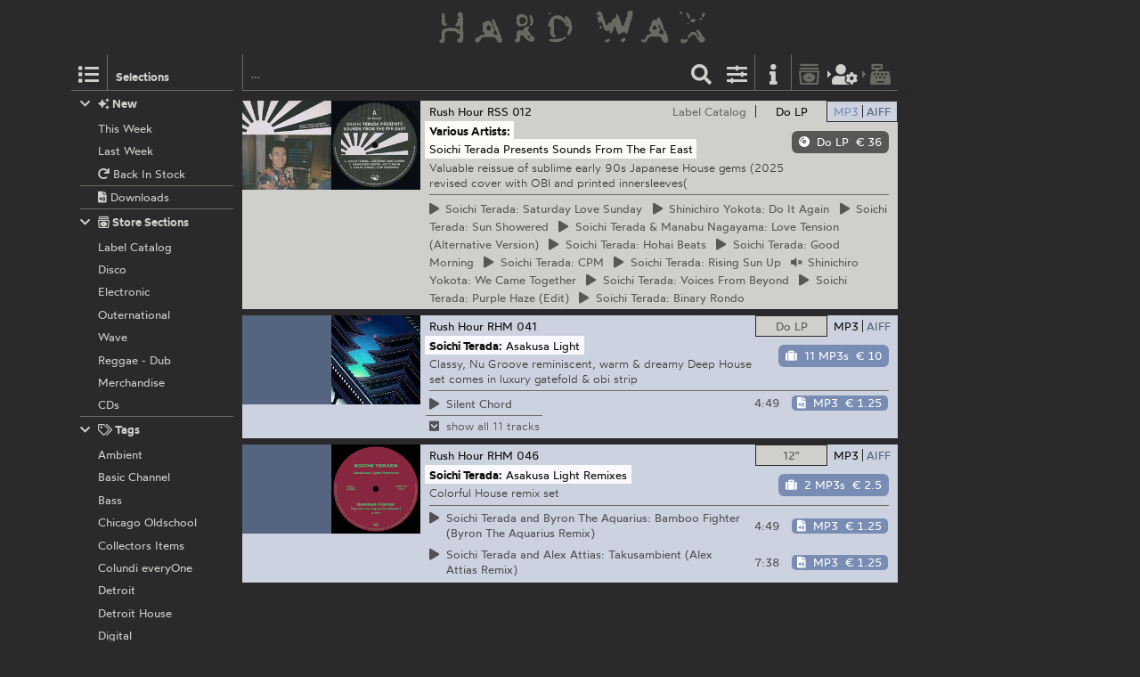

--- FILE ---
content_type: text/html; charset=utf-8
request_url: https://hardwax.com/act/soichi-terada/
body_size: 6284
content:
<!DOCTYPE HTML><html lang="en"><head><meta charset="utf-8"><meta name="referrer" content="same-origin"><meta name="apple-mobile-web-app-capable" content="yes"><meta name="viewport" content="width=device-width"><link rel="shortcut icon" href="/favicon.png"><link rel="apple-touch-icon" href="/apple-touch-icon.png"><meta name="robots" content="index,follow"><meta name="author" content="Hard Wax mail@hardwax.com"><link rel="me" href="https://mastodon.social/@hardwax"><title>Soichi Terada - Hard Wax</title><meta name="keywords" content="hardwax, mail order, recordstore, distribution, vinyl, records, techno, house, reggae, dub, minimal, dubstep, grime, electro, music"><meta name="description" content="Hard Wax is one of the world&#39;s leading shops for cutting-edge electronic dance music, such as techno, house, dub and bass music."><link rel="alternate" type="application/atom+xml" title="Hard Wax - Soichi Terada (Atom feed)" href="https://hardwax.com/feeds/act/soichi-terada.atom"><link rel="alternate" type="application/feed+json" title="Hard Wax - Soichi Terada (Json feed)" href="https://hardwax.com/feeds/act/soichi-terada.json"><link rel="alternate" type="application/rss+xml" title="Hard Wax - Soichi Terada (RSS feed)" href="https://hardwax.com/feeds/act/soichi-terada.rss"><link rel="stylesheet" href="/s/main.8da786541893.css" type="text/css"><link rel="stylesheet" href="/ua.css" type="text/css"><script src="/boot.js" defer></script></head><body><div id="na"></div><div id="tt"><nav id="ts"><a id="tu" class="tu" href="/"><h1 id="hq"><img id="lg" alt="HARD WAX" src="/s/hard_wax_logo.cd635ccc559d.svg"></h1></a></nav></div><div id="ml"><nav id="mj"><ul id="lh"><li id="ls" class="lj"><a id="mg" class="lv lq mg" href="#selections" title="Selections"><span class="hr kj"></span></a><h5 id="lt">Selections</h5></li><li id="lr" class="lj"><a id="mf" class="lv lq mf" href="#selections" title="Selections"><span class="hr kj"></span></a></li><li id="lm" class="lj"><form id="li" action="/"><input id="find" name="find" type="search" placeholder="…"><button id="ly" class="lv" type="submit" title="Find"><span class="hr ja"></span></button></form></li><li id="lp" class="lj"><a id="mc" class="lv mc fq" href="#options" title="Listing options"><span class="hr jj"></span></a></li><li id="ln" class="lj"><a id="ma" class="lv ma" href="/info/" title="Information"><span class="hr jf"></span></a></li><li id="lk" class="lj"><a id="lw" class="lv lw fq" href="/basket/" title="Basket"><span class="hr ib"></span></a></li><li id="lu" class="lj"><a id="mi" class="lv mi fq tw" href="/my-details/" title="My Details"><span class="hr kv"></span></a></li><li id="ll" class="lj"><a id="lx" class="lv lx fq tw" href="/checkout/" title="Checkout"><span class="hr ii"></span></a></li><li id="lo" class="lj"></li></ul></nav></div><div id="ac"><main id="ab" class="ab fu"><div id="gg"><nav id="ge"></nav></div><div class="co cq"><ul id="cq" class="co cq"><li id="idx-PageNumber 0-PageNumber 0-PageNumber 0" class="idx-PageNumber 0"><article class="co cq px"><div class="ps pv" id="record-72569"><div class="py fo"><div class="ae"><a href="/72569/various-artists/soichi-terada-presents-sounds-from-the-far-east/" class="an"><img class="aj" alt src="https://media.hardwax.com/images/72569x.jpg"><img class="aj" alt src="https://media.hardwax.com/images/72569a.jpg"></a></div><nav class="rl"><ul class="fo"><li class="rk"><span class="qz rj rb"><span class="rf">Do LP</span></span></li><li class="rk"><a class="qz rd rg" href="/72569/various-artists/soichi-terada-presents-sounds-from-the-far-east/?focus=download" title="Show Downloads"><span class="rh">MP3</span><span class="rc">AIFF</span></a></li></ul></nav><div id="item-72569" class="pz qn qf"><a class="qa" href="#add/72569" title="add “Various Artists: Soichi Terada Presents Sounds From The Far East” (Do LP) to your order"><span class="hr jz qm"></span><span class="ql">Do LP</span> <span class="qq tv">€ 36</span></a></div><div class="qu"><div class="qv"><a class title="Rush Hour" href="/label/rush-hour/">Rush Hour</a> <a title="Various Artists: Soichi Terada Presents Sounds From The Far East" href="/72569/various-artists/soichi-terada-presents-sounds-from-the-far-east/">RSS 012</a></div><div class="qx"><a class title="Label Catalog" href="/section/labels/">Label Catalog</a></div></div><h2 class="rm"><span class="ro"><a class="rn" title="Various Artists" href="/act/various-artists/">Various Artists:</a></span> <span class="ro"><span class="rp">Soichi Terada Presents Sounds From The Far East</span></span></h2><p class="qt">Valuable reissue of sublime early 90s Japanese House gems (2025 revised cover with OBI and printed innersleeves(</p><ul class="sc"><li class="rq" id="track-72569_A1"><a class="sa" href="https://media.hardwax.com/audio/72569_A1.mp3" title="Soichi Terada: Saturday Love Sunday"><span class="ry"><span class="hr jq rz"></span> Soichi</span> Terada: Saturday Love Sunday</a></li><li class="rq" id="track-72569_A2"><a class="sa" href="https://media.hardwax.com/audio/72569_A2.mp3" title="Shinichiro Yokota: Do It Again"><span class="ry"><span class="hr jq rz"></span> Shinichiro</span> Yokota: Do It Again</a></li><li class="rq" id="track-72569_A3"><a class="sa" href="https://media.hardwax.com/audio/72569_A3.mp3" title="Soichi Terada: Sun Showered"><span class="ry"><span class="hr jq rz"></span> Soichi</span> Terada: Sun Showered</a></li><li class="rq" id="track-72569_B1"><a class="sa" href="https://media.hardwax.com/audio/72569_B1.mp3" title="Soichi Terada &amp; Manabu Nagayama: Love Tension (Alternative Version)"><span class="ry"><span class="hr jq rz"></span> Soichi</span> Terada &amp; Manabu Nagayama: Love Tension (Alternative Version)</a></li><li class="rq" id="track-72569_B2"><a class="sa" href="https://media.hardwax.com/audio/72569_B2.mp3" title="Soichi Terada: Hohai Beats"><span class="ry"><span class="hr jq rz"></span> Soichi</span> Terada: Hohai Beats</a></li><li class="rq" id="track-72569_B3"><a class="sa" href="https://media.hardwax.com/audio/72569_B3.mp3" title="Soichi Terada: Good Morning"><span class="ry"><span class="hr jq rz"></span> Soichi</span> Terada: Good Morning</a></li><li class="rq" id="track-72569_C1"><a class="sa" href="https://media.hardwax.com/audio/72569_C1.mp3" title="Soichi Terada: CPM"><span class="ry"><span class="hr jq rz"></span> Soichi</span> Terada: CPM</a></li><li class="rq" id="track-72569_C2"><a class="sa" href="https://media.hardwax.com/audio/72569_C2.mp3" title="Soichi Terada: Rising Sun Up"><span class="ry"><span class="hr jq rz"></span> Soichi</span> Terada: Rising Sun Up</a></li><li class="rq" id="track-72569_C3"><a class="sa fq"><span class="ry"><span class="hr im rz"></span> Shinichiro</span> Yokota: We Came Together</a></li><li class="rq" id="track-72569_D1"><a class="sa" href="https://media.hardwax.com/audio/72569_D1.mp3" title="Soichi Terada: Voices From Beyond"><span class="ry"><span class="hr jq rz"></span> Soichi</span> Terada: Voices From Beyond</a></li><li class="rq" id="track-72569_D2"><a class="sa" href="https://media.hardwax.com/audio/72569_D2.mp3" title="Soichi Terada: Purple Haze (Edit)"><span class="ry"><span class="hr jq rz"></span> Soichi</span> Terada: Purple Haze (Edit)</a></li><li class="rq" id="track-72569_D3"><a class="sa" href="https://media.hardwax.com/audio/72569_D3.mp3" title="Soichi Terada: Binary Rondo"><span class="ry"><span class="hr jq rz"></span> Soichi</span> Terada: Binary Rondo</a></li></ul></div><div class="pu fo" id="download-72569"><div class="ae"><a href="/72569/various-artists/soichi-terada-presents-sounds-from-the-far-east/?focus=download" class="an"><img class="al" alt src="https://media.hardwax.com/images/72569_01.jpg"></a></div><nav class="rl"><ul class="fo"><li class="rk"><a class="qz rj rg" href="/72569/various-artists/soichi-terada-presents-sounds-from-the-far-east/?focus=vinyl" title="Show Do LP"><span class="rf">Do LP</span></a></li><li class="rk"><a class="qz rd rb" href="/72569/various-artists/soichi-terada-presents-sounds-from-the-far-east/?focus=mp3" title="Show MP3s"><span class="rh">MP3</span><span class="rc">AIFF</span></a><a class="qz rd rb" href="/72569/various-artists/soichi-terada-presents-sounds-from-the-far-east/?focus=aiff" title="Show AIFFs"><span class="rh">MP3</span><span class="rc">AIFF</span></a></li></ul></nav><div id="item-72569-aiff" class="pz qn qf qi qe"><a class="qa qe" href="#add/72569-aiff" title="add “Soichi Terada: Sounds From The Far East (2025 Edition)” (13 AIFFs) to your order"><span class="hr is qm"></span><span class="ql">13 AIFFs</span> <span class="qq tv">€ 12.5</span></a></div><div id="item-72569-mp3" class="pz qn qf qi qo"><a class="qa qo" href="#add/72569-mp3" title="add “Soichi Terada: Sounds From The Far East (2025 Edition)” (13 MP3s) to your order"><span class="hr is qm"></span><span class="ql">13 MP3s</span> <span class="qq tv">€ 10</span></a></div><div class="qu"><div class="qv"><a class title="Rush Hour" href="/label/rush-hour/">Rush Hour</a> <a title="Soichi Terada: Sounds From The Far East (2025 Edition)" href="/72569/various-artists/soichi-terada-presents-sounds-from-the-far-east/">RH RSS 12 X</a></div></div><h2 class="rm"><span class="ro"><a class="rn" title="Soichi Terada" href="/act/soichi-terada/">Soichi Terada:</a></span> <span class="ro"><span class="rp">Sounds From The Far East (2025 Edition)</span></span></h2><p class="qt">Valuable reissue of sublime early 90s Japanese House gems (2025 revised cover with OBI and printed innersleeves(</p><table class="sd"><tr class="sb"><td class="rw rs" id="track-72569_01_clip"><a class="sa" href="https://media.hardwax.com/audio/72569_01_clip.mp3" title="Soichi Terada: Saturday Love Sunday"><span class="ry"><span class="hr jq rz"></span></span> <span>Saturday Love Sunday</span></a></td><td class="rw rx">5:56</td><td class="rw rv"><span id="item-72569_01-aiff" class="pz qn qk"><a class="qa qe" href="#add/72569_01-aiff" title="add “Soichi Terada: Saturday Love Sunday” (AIFF) to your order"><span class="hr iu qm"></span><span class="ql">AIFF</span> <span class="qq tv">€ 1.75</span></a></span><span id="item-72569_01-mp3" class="pz qn qk"><a class="qa qo" href="#add/72569_01-mp3" title="add “Soichi Terada: Saturday Love Sunday” (MP3) to your order"><span class="hr iu qm"></span><span class="ql">MP3</span> <span class="qq tv">€ 1.25</span></a></span></td></tr><tr class="sb ru"><td class="rw rs" colspan="3"><a class="ru" href="/72569/various-artists/soichi-terada-presents-sounds-from-the-far-east/#show-all"><span class="ry"><span class="hr kh rz"></span></span> <span>show all 13 tracks</span></a></td></tr><tr class="sb rt"><td class="rw rs" id="track-72569_02_clip"><a class="sa" href="https://media.hardwax.com/audio/72569_02_clip.mp3" title="Shinichiro Yokota: Do It Again"><span class="ry"><span class="hr jq rz"></span></span> <span>Shinichiro Yokota: Do It Again</span></a></td><td class="rw rx">5:46</td><td class="rw rv"><span id="item-72569_02-aiff" class="pz qn qk"><a class="qa qe" href="#add/72569_02-aiff" title="add “Shinichiro Yokota: Do It Again” (AIFF) to your order"><span class="hr iu qm"></span><span class="ql">AIFF</span> <span class="qq tv">€ 1.75</span></a></span><span id="item-72569_02-mp3" class="pz qn qk"><a class="qa qo" href="#add/72569_02-mp3" title="add “Shinichiro Yokota: Do It Again” (MP3) to your order"><span class="hr iu qm"></span><span class="ql">MP3</span> <span class="qq tv">€ 1.25</span></a></span></td></tr><tr class="sb rt"><td class="rw rs" id="track-72569_03_clip"><a class="sa" href="https://media.hardwax.com/audio/72569_03_clip.mp3" title="Soichi Terada: Sun Showered"><span class="ry"><span class="hr jq rz"></span></span> <span>Sun Showered</span></a></td><td class="rw rx">4:29</td><td class="rw rv"><span id="item-72569_03-aiff" class="pz qn qk"><a class="qa qe" href="#add/72569_03-aiff" title="add “Soichi Terada: Sun Showered” (AIFF) to your order"><span class="hr iu qm"></span><span class="ql">AIFF</span> <span class="qq tv">€ 1.75</span></a></span><span id="item-72569_03-mp3" class="pz qn qk"><a class="qa qo" href="#add/72569_03-mp3" title="add “Soichi Terada: Sun Showered” (MP3) to your order"><span class="hr iu qm"></span><span class="ql">MP3</span> <span class="qq tv">€ 1.25</span></a></span></td></tr><tr class="sb rt"><td class="rw rs" id="track-72569_04_clip"><a class="sa" href="https://media.hardwax.com/audio/72569_04_clip.mp3" title="Soichi Terada: Low Tension (Alternative Version)"><span class="ry"><span class="hr jq rz"></span></span> <span>Low Tension (Alternative Version)</span></a></td><td class="rw rx">5:44</td><td class="rw rv"><span id="item-72569_04-aiff" class="pz qn qk"><a class="qa qe" href="#add/72569_04-aiff" title="add “Soichi Terada: Low Tension (Alternative Version)” (AIFF) to your order"><span class="hr iu qm"></span><span class="ql">AIFF</span> <span class="qq tv">€ 1.75</span></a></span><span id="item-72569_04-mp3" class="pz qn qk"><a class="qa qo" href="#add/72569_04-mp3" title="add “Soichi Terada: Low Tension (Alternative Version)” (MP3) to your order"><span class="hr iu qm"></span><span class="ql">MP3</span> <span class="qq tv">€ 1.25</span></a></span></td></tr><tr class="sb rt"><td class="rw rs" id="track-72569_05_clip"><a class="sa" href="https://media.hardwax.com/audio/72569_05_clip.mp3" title="Soichi Terada: Hohai Beats"><span class="ry"><span class="hr jq rz"></span></span> <span>Hohai Beats</span></a></td><td class="rw rx">5:38</td><td class="rw rv"><span id="item-72569_05-aiff" class="pz qn qk"><a class="qa qe" href="#add/72569_05-aiff" title="add “Soichi Terada: Hohai Beats” (AIFF) to your order"><span class="hr iu qm"></span><span class="ql">AIFF</span> <span class="qq tv">€ 1.75</span></a></span><span id="item-72569_05-mp3" class="pz qn qk"><a class="qa qo" href="#add/72569_05-mp3" title="add “Soichi Terada: Hohai Beats” (MP3) to your order"><span class="hr iu qm"></span><span class="ql">MP3</span> <span class="qq tv">€ 1.25</span></a></span></td></tr><tr class="sb rt"><td class="rw rs" id="track-72569_06_clip"><a class="sa" href="https://media.hardwax.com/audio/72569_06_clip.mp3" title="Soichi Terada: Good Morning"><span class="ry"><span class="hr jq rz"></span></span> <span>Good Morning</span></a></td><td class="rw rx">4:42</td><td class="rw rv"><span id="item-72569_06-aiff" class="pz qn qk"><a class="qa qe" href="#add/72569_06-aiff" title="add “Soichi Terada: Good Morning” (AIFF) to your order"><span class="hr iu qm"></span><span class="ql">AIFF</span> <span class="qq tv">€ 1.75</span></a></span><span id="item-72569_06-mp3" class="pz qn qk"><a class="qa qo" href="#add/72569_06-mp3" title="add “Soichi Terada: Good Morning” (MP3) to your order"><span class="hr iu qm"></span><span class="ql">MP3</span> <span class="qq tv">€ 1.25</span></a></span></td></tr><tr class="sb rt"><td class="rw rs" id="track-72569_07_clip"><a class="sa" href="https://media.hardwax.com/audio/72569_07_clip.mp3" title="Soichi Terada: CPM"><span class="ry"><span class="hr jq rz"></span></span> <span>CPM</span></a></td><td class="rw rx">4:48</td><td class="rw rv"><span id="item-72569_07-aiff" class="pz qn qk"><a class="qa qe" href="#add/72569_07-aiff" title="add “Soichi Terada: CPM” (AIFF) to your order"><span class="hr iu qm"></span><span class="ql">AIFF</span> <span class="qq tv">€ 1.75</span></a></span><span id="item-72569_07-mp3" class="pz qn qk"><a class="qa qo" href="#add/72569_07-mp3" title="add “Soichi Terada: CPM” (MP3) to your order"><span class="hr iu qm"></span><span class="ql">MP3</span> <span class="qq tv">€ 1.25</span></a></span></td></tr><tr class="sb rt"><td class="rw rs" id="track-72569_08_clip"><a class="sa" href="https://media.hardwax.com/audio/72569_08_clip.mp3" title="Soichi Terada: Rising Sun Up"><span class="ry"><span class="hr jq rz"></span></span> <span>Rising Sun Up</span></a></td><td class="rw rx">4:30</td><td class="rw rv"><span id="item-72569_08-aiff" class="pz qn qk"><a class="qa qe" href="#add/72569_08-aiff" title="add “Soichi Terada: Rising Sun Up” (AIFF) to your order"><span class="hr iu qm"></span><span class="ql">AIFF</span> <span class="qq tv">€ 1.75</span></a></span><span id="item-72569_08-mp3" class="pz qn qk"><a class="qa qo" href="#add/72569_08-mp3" title="add “Soichi Terada: Rising Sun Up” (MP3) to your order"><span class="hr iu qm"></span><span class="ql">MP3</span> <span class="qq tv">€ 1.25</span></a></span></td></tr><tr class="sb rt"><td class="rw rs" id="track-72569_09_clip"><a class="sa" href="https://media.hardwax.com/audio/72569_09_clip.mp3" title="Soichi Terada: We Came Together"><span class="ry"><span class="hr jq rz"></span></span> <span>We Came Together</span></a></td><td class="rw rx">5:04</td><td class="rw rv"><span id="item-72569_09-aiff" class="pz qn qk"><a class="qa qe" href="#add/72569_09-aiff" title="add “Soichi Terada: We Came Together” (AIFF) to your order"><span class="hr iu qm"></span><span class="ql">AIFF</span> <span class="qq tv">€ 1.75</span></a></span><span id="item-72569_09-mp3" class="pz qn qk"><a class="qa qo" href="#add/72569_09-mp3" title="add “Soichi Terada: We Came Together” (MP3) to your order"><span class="hr iu qm"></span><span class="ql">MP3</span> <span class="qq tv">€ 1.25</span></a></span></td></tr><tr class="sb rt"><td class="rw rs" id="track-72569_10_clip"><a class="sa" href="https://media.hardwax.com/audio/72569_10_clip.mp3" title="Soichi Terada: Voices From Beyond"><span class="ry"><span class="hr jq rz"></span></span> <span>Voices From Beyond</span></a></td><td class="rw rx">4:46</td><td class="rw rv"><span id="item-72569_10-aiff" class="pz qn qk"><a class="qa qe" href="#add/72569_10-aiff" title="add “Soichi Terada: Voices From Beyond” (AIFF) to your order"><span class="hr iu qm"></span><span class="ql">AIFF</span> <span class="qq tv">€ 1.75</span></a></span><span id="item-72569_10-mp3" class="pz qn qk"><a class="qa qo" href="#add/72569_10-mp3" title="add “Soichi Terada: Voices From Beyond” (MP3) to your order"><span class="hr iu qm"></span><span class="ql">MP3</span> <span class="qq tv">€ 1.25</span></a></span></td></tr><tr class="sb rt"><td class="rw rs" id="track-72569_11_clip"><a class="sa" href="https://media.hardwax.com/audio/72569_11_clip.mp3" title="Soichi Terada: Purple Haze (Edit)"><span class="ry"><span class="hr jq rz"></span></span> <span>Purple Haze (Edit)</span></a></td><td class="rw rx">3:59</td><td class="rw rv"><span id="item-72569_11-aiff" class="pz qn qk"><a class="qa qe" href="#add/72569_11-aiff" title="add “Soichi Terada: Purple Haze (Edit)” (AIFF) to your order"><span class="hr iu qm"></span><span class="ql">AIFF</span> <span class="qq tv">€ 1.75</span></a></span><span id="item-72569_11-mp3" class="pz qn qk"><a class="qa qo" href="#add/72569_11-mp3" title="add “Soichi Terada: Purple Haze (Edit)” (MP3) to your order"><span class="hr iu qm"></span><span class="ql">MP3</span> <span class="qq tv">€ 1.25</span></a></span></td></tr><tr class="sb rt"><td class="rw rs" id="track-72569_12_clip"><a class="sa" href="https://media.hardwax.com/audio/72569_12_clip.mp3" title="Soichi Terada: Binary Rondo"><span class="ry"><span class="hr jq rz"></span></span> <span>Binary Rondo</span></a></td><td class="rw rx">5:12</td><td class="rw rv"><span id="item-72569_12-aiff" class="pz qn qk"><a class="qa qe" href="#add/72569_12-aiff" title="add “Soichi Terada: Binary Rondo” (AIFF) to your order"><span class="hr iu qm"></span><span class="ql">AIFF</span> <span class="qq tv">€ 1.75</span></a></span><span id="item-72569_12-mp3" class="pz qn qk"><a class="qa qo" href="#add/72569_12-mp3" title="add “Soichi Terada: Binary Rondo” (MP3) to your order"><span class="hr iu qm"></span><span class="ql">MP3</span> <span class="qq tv">€ 1.25</span></a></span></td></tr><tr class="sb rt"><td class="rw rs" id="track-72569_13_clip"><a class="sa" href="https://media.hardwax.com/audio/72569_13_clip.mp3" title="Soichi Terada: Into Desert (Digital Bonus Track 2025)"><span class="ry"><span class="hr jq rz"></span></span> <span>Into Desert (Digital Bonus Track 2025)</span></a></td><td class="rw rx">5:36</td><td class="rw rv"><span id="item-72569_13-aiff" class="pz qn qk"><a class="qa qe" href="#add/72569_13-aiff" title="add “Soichi Terada: Into Desert (Digital Bonus Track 2025)” (AIFF) to your order"><span class="hr iu qm"></span><span class="ql">AIFF</span> <span class="qq tv">€ 1.75</span></a></span><span id="item-72569_13-mp3" class="pz qn qk"><a class="qa qo" href="#add/72569_13-mp3" title="add “Soichi Terada: Into Desert (Digital Bonus Track 2025)” (MP3) to your order"><span class="hr iu qm"></span><span class="ql">MP3</span> <span class="qq tv">€ 1.25</span></a></span></td></tr><tr class="sb rr"><td class="rw rs" colspan="3"><a class="rr" href="/72569/various-artists/soichi-terada-presents-sounds-from-the-far-east/#collapse"><span class="ry"><span class="hr in rz"></span></span> <span>collapse</span></a></td></tr></table></div></div></article></li><li id="idx-PageNumber 0-PageNumber 1-PageNumber 1" class="idx-PageNumber 0"><article class="co cq pw"><div class="ps pv" id="record-13611"><div class="py fo"><div class="ae"><a href="/13611/soichi-terada/asakusa-light/?focus=only_vinyl" class="an"><img class="aj" alt src="https://media.hardwax.com/images/13611x.jpg"><img class="aj" alt src="https://media.hardwax.com/images/13611a.jpg"></a></div><nav class="rl"><ul class="fo"><li class="rk"><span class="qz rj rb"><span class="rf">Do LP</span></span></li><li class="rk"><a class="qz rd rg" href="/13611/soichi-terada/asakusa-light/?focus=download" title="Show Downloads"><span class="rh">MP3</span><span class="rc">AIFF</span></a></li></ul></nav><div id="item-13611" class="pz qn qf"><span class="qp"><span class="hr kt"></span>  out of stock</span><a class="wt" href="#notify/13611" title="notify me when/if back in stock"><span class="hr wq"></span></a></div><div class="qu"><div class="qv"><a class title="Rush Hour" href="/label/rush-hour/">Rush Hour</a> <a title="Soichi Terada: Asakusa Light" href="/13611/soichi-terada/asakusa-light/">RHM 041</a></div><div class="qx"><a class title="Label Catalog" href="/section/labels/">Label Catalog</a></div></div><h2 class="rm"><span class="ro"><a class="rn" title="Soichi Terada" href="/act/soichi-terada/">Soichi Terada:</a></span> <span class="ro"><span class="rp">Asakusa Light</span></span></h2><p class="qt">Classy, Nu Groove reminiscent, warm &amp; dreamy Deep House set comes in luxury gatefold &amp; obi strip (w/ download code)</p><ul class="sc"><li class="rq" id="track-13611_01"><a class="sa" href="https://media.hardwax.com/audio/13611_01.mp3" title="Soichi Terada: Silent Chord"><span class="ry"><span class="hr jq rz"></span> Silent</span> Chord</a></li><li class="rq" id="track-13611_02"><a class="sa" href="https://media.hardwax.com/audio/13611_02.mp3" title="Soichi Terada: Double Spire"><span class="ry"><span class="hr jq rz"></span> Double</span> Spire</a></li><li class="rq" id="track-13611_03"><a class="sa" href="https://media.hardwax.com/audio/13611_03.mp3" title="Soichi Terada: Bamboo Fighter"><span class="ry"><span class="hr jq rz"></span> Bamboo</span> Fighter</a></li><li class="rq" id="track-13611_04"><a class="sa" href="https://media.hardwax.com/audio/13611_04.mp3" title="Soichi Terada: Diving into Minds"><span class="ry"><span class="hr jq rz"></span> Diving</span> into Minds</a></li><li class="rq" id="track-13611_05"><a class="sa" href="https://media.hardwax.com/audio/13611_05.mp3" title="Soichi Terada: Marimbau"><span class="ry"><span class="hr jq rz"></span> Marimbau</span> </a></li><li class="rq" id="track-13611_06"><a class="sa" href="https://media.hardwax.com/audio/13611_06.mp3" title="Soichi Terada: Takusambient"><span class="ry"><span class="hr jq rz"></span> Takusambient</span> </a></li><li class="rq" id="track-13611_07"><a class="sa" href="https://media.hardwax.com/audio/13611_07.mp3" title="Soichi Terada: Soaking Dry"><span class="ry"><span class="hr jq rz"></span> Soaking</span> Dry</a></li><li class="rq" id="track-13611_08"><a class="sa" href="https://media.hardwax.com/audio/13611_08.mp3" title="Soichi Terada: From Dusk"><span class="ry"><span class="hr jq rz"></span> From</span> Dusk</a></li><li class="rq" id="track-13611_09"><a class="sa" href="https://media.hardwax.com/audio/13611_09.mp3" title="Soichi Terada: Runners"><span class="ry"><span class="hr jq rz"></span> Runners</span> </a></li><li class="rq" id="track-13611_10"><a class="sa" href="https://media.hardwax.com/audio/13611_10.mp3" title="Soichi Terada: Blinker"><span class="ry"><span class="hr jq rz"></span> Blinker</span> </a></li><li class="rq" id="track-13611_11"><a class="sa" href="https://media.hardwax.com/audio/13611_11.mp3" title="Soichi Terada: Epoxy Lamp"><span class="ry"><span class="hr jq rz"></span> Epoxy</span> Lamp</a></li></ul></div><div class="pu fo" id="download-13611"><div class="ae"><a href="/13611/soichi-terada/asakusa-light/?focus=download" class="an"><img class="al" alt src="https://media.hardwax.com/images/13611_01.jpg"></a></div><nav class="rl"><ul class="fo"><li class="rk"><a class="qz rj rg" href="/13611/soichi-terada/asakusa-light/?focus=only_vinyl" title="Show Do LP"><span class="rf">Do LP</span></a></li><li class="rk"><a class="qz rd rb" href="/13611/soichi-terada/asakusa-light/?focus=mp3" title="Show MP3s"><span class="rh">MP3</span><span class="rc">AIFF</span></a><a class="qz rd rb" href="/13611/soichi-terada/asakusa-light/?focus=aiff" title="Show AIFFs"><span class="rh">MP3</span><span class="rc">AIFF</span></a></li></ul></nav><div id="item-13611-aiff" class="pz qn qf qi qe"><a class="qa qe" href="#add/13611-aiff" title="add “Soichi Terada: Asakusa Light” (11 AIFFs) to your order"><span class="hr is qm"></span><span class="ql">11 AIFFs</span> <span class="qq tv">€ 12.5</span></a></div><div id="item-13611-mp3" class="pz qn qf qi qo"><a class="qa qo" href="#add/13611-mp3" title="add “Soichi Terada: Asakusa Light” (11 MP3s) to your order"><span class="hr is qm"></span><span class="ql">11 MP3s</span> <span class="qq tv">€ 10</span></a></div><div class="qu"><div class="qv"><a class title="Rush Hour" href="/label/rush-hour/">Rush Hour</a> <a title="Soichi Terada: Asakusa Light" href="/13611/soichi-terada/asakusa-light/">RHM 041</a></div></div><h2 class="rm"><span class="ro"><a class="rn" title="Soichi Terada" href="/act/soichi-terada/">Soichi Terada:</a></span> <span class="ro"><span class="rp">Asakusa Light</span></span></h2><p class="qt">Classy, Nu Groove reminiscent, warm &amp; dreamy Deep House set comes in luxury gatefold &amp; obi strip</p><table class="sd"><tr class="sb"><td class="rw rs" id="track-13611_01_clip"><a class="sa" href="https://media.hardwax.com/audio/13611_01_clip.mp3" title="Soichi Terada: Silent Chord"><span class="ry"><span class="hr jq rz"></span></span> <span>Silent Chord</span></a></td><td class="rw rx">4:49</td><td class="rw rv"><span id="item-13611_01-aiff" class="pz qn qk"><a class="qa qe" href="#add/13611_01-aiff" title="add “Soichi Terada: Silent Chord” (AIFF) to your order"><span class="hr iu qm"></span><span class="ql">AIFF</span> <span class="qq tv">€ 1.75</span></a></span><span id="item-13611_01-mp3" class="pz qn qk"><a class="qa qo" href="#add/13611_01-mp3" title="add “Soichi Terada: Silent Chord” (MP3) to your order"><span class="hr iu qm"></span><span class="ql">MP3</span> <span class="qq tv">€ 1.25</span></a></span></td></tr><tr class="sb ru"><td class="rw rs" colspan="3"><a class="ru" href="/13611/soichi-terada/asakusa-light/#show-all"><span class="ry"><span class="hr kh rz"></span></span> <span>show all 11 tracks</span></a></td></tr><tr class="sb rt"><td class="rw rs" id="track-13611_02_clip"><a class="sa" href="https://media.hardwax.com/audio/13611_02_clip.mp3" title="Soichi Terada: Double Spire"><span class="ry"><span class="hr jq rz"></span></span> <span>Double Spire</span></a></td><td class="rw rx">4:30</td><td class="rw rv"><span id="item-13611_02-aiff" class="pz qn qk"><a class="qa qe" href="#add/13611_02-aiff" title="add “Soichi Terada: Double Spire” (AIFF) to your order"><span class="hr iu qm"></span><span class="ql">AIFF</span> <span class="qq tv">€ 1.75</span></a></span><span id="item-13611_02-mp3" class="pz qn qk"><a class="qa qo" href="#add/13611_02-mp3" title="add “Soichi Terada: Double Spire” (MP3) to your order"><span class="hr iu qm"></span><span class="ql">MP3</span> <span class="qq tv">€ 1.25</span></a></span></td></tr><tr class="sb rt"><td class="rw rs" id="track-13611_03_clip"><a class="sa" href="https://media.hardwax.com/audio/13611_03_clip.mp3" title="Soichi Terada: Bamboo Fighter"><span class="ry"><span class="hr jq rz"></span></span> <span>Bamboo Fighter</span></a></td><td class="rw rx">4:37</td><td class="rw rv"><span id="item-13611_03-aiff" class="pz qn qk"><a class="qa qe" href="#add/13611_03-aiff" title="add “Soichi Terada: Bamboo Fighter” (AIFF) to your order"><span class="hr iu qm"></span><span class="ql">AIFF</span> <span class="qq tv">€ 1.75</span></a></span><span id="item-13611_03-mp3" class="pz qn qk"><a class="qa qo" href="#add/13611_03-mp3" title="add “Soichi Terada: Bamboo Fighter” (MP3) to your order"><span class="hr iu qm"></span><span class="ql">MP3</span> <span class="qq tv">€ 1.25</span></a></span></td></tr><tr class="sb rt"><td class="rw rs" id="track-13611_04_clip"><a class="sa" href="https://media.hardwax.com/audio/13611_04_clip.mp3" title="Soichi Terada: Diving into Minds"><span class="ry"><span class="hr jq rz"></span></span> <span>Diving into Minds</span></a></td><td class="rw rx">4:31</td><td class="rw rv"><span id="item-13611_04-aiff" class="pz qn qk"><a class="qa qe" href="#add/13611_04-aiff" title="add “Soichi Terada: Diving into Minds” (AIFF) to your order"><span class="hr iu qm"></span><span class="ql">AIFF</span> <span class="qq tv">€ 1.75</span></a></span><span id="item-13611_04-mp3" class="pz qn qk"><a class="qa qo" href="#add/13611_04-mp3" title="add “Soichi Terada: Diving into Minds” (MP3) to your order"><span class="hr iu qm"></span><span class="ql">MP3</span> <span class="qq tv">€ 1.25</span></a></span></td></tr><tr class="sb rt"><td class="rw rs" id="track-13611_05_clip"><a class="sa" href="https://media.hardwax.com/audio/13611_05_clip.mp3" title="Soichi Terada: Marimbau"><span class="ry"><span class="hr jq rz"></span></span> <span>Marimbau</span></a></td><td class="rw rx">3:46</td><td class="rw rv"><span id="item-13611_05-aiff" class="pz qn qk"><a class="qa qe" href="#add/13611_05-aiff" title="add “Soichi Terada: Marimbau” (AIFF) to your order"><span class="hr iu qm"></span><span class="ql">AIFF</span> <span class="qq tv">€ 1.75</span></a></span><span id="item-13611_05-mp3" class="pz qn qk"><a class="qa qo" href="#add/13611_05-mp3" title="add “Soichi Terada: Marimbau” (MP3) to your order"><span class="hr iu qm"></span><span class="ql">MP3</span> <span class="qq tv">€ 1.25</span></a></span></td></tr><tr class="sb rt"><td class="rw rs" id="track-13611_06_clip"><a class="sa" href="https://media.hardwax.com/audio/13611_06_clip.mp3" title="Soichi Terada: Takusambient"><span class="ry"><span class="hr jq rz"></span></span> <span>Takusambient</span></a></td><td class="rw rx">4:22</td><td class="rw rv"><span id="item-13611_06-aiff" class="pz qn qk"><a class="qa qe" href="#add/13611_06-aiff" title="add “Soichi Terada: Takusambient” (AIFF) to your order"><span class="hr iu qm"></span><span class="ql">AIFF</span> <span class="qq tv">€ 1.75</span></a></span><span id="item-13611_06-mp3" class="pz qn qk"><a class="qa qo" href="#add/13611_06-mp3" title="add “Soichi Terada: Takusambient” (MP3) to your order"><span class="hr iu qm"></span><span class="ql">MP3</span> <span class="qq tv">€ 1.25</span></a></span></td></tr><tr class="sb rt"><td class="rw rs" id="track-13611_07_clip"><a class="sa" href="https://media.hardwax.com/audio/13611_07_clip.mp3" title="Soichi Terada: Soaking Dry"><span class="ry"><span class="hr jq rz"></span></span> <span>Soaking Dry</span></a></td><td class="rw rx">4:39</td><td class="rw rv"><span id="item-13611_07-aiff" class="pz qn qk"><a class="qa qe" href="#add/13611_07-aiff" title="add “Soichi Terada: Soaking Dry” (AIFF) to your order"><span class="hr iu qm"></span><span class="ql">AIFF</span> <span class="qq tv">€ 1.75</span></a></span><span id="item-13611_07-mp3" class="pz qn qk"><a class="qa qo" href="#add/13611_07-mp3" title="add “Soichi Terada: Soaking Dry” (MP3) to your order"><span class="hr iu qm"></span><span class="ql">MP3</span> <span class="qq tv">€ 1.25</span></a></span></td></tr><tr class="sb rt"><td class="rw rs" id="track-13611_08_clip"><a class="sa" href="https://media.hardwax.com/audio/13611_08_clip.mp3" title="Soichi Terada: From Dusk"><span class="ry"><span class="hr jq rz"></span></span> <span>From Dusk</span></a></td><td class="rw rx">4:36</td><td class="rw rv"><span id="item-13611_08-aiff" class="pz qn qk"><a class="qa qe" href="#add/13611_08-aiff" title="add “Soichi Terada: From Dusk” (AIFF) to your order"><span class="hr iu qm"></span><span class="ql">AIFF</span> <span class="qq tv">€ 1.75</span></a></span><span id="item-13611_08-mp3" class="pz qn qk"><a class="qa qo" href="#add/13611_08-mp3" title="add “Soichi Terada: From Dusk” (MP3) to your order"><span class="hr iu qm"></span><span class="ql">MP3</span> <span class="qq tv">€ 1.25</span></a></span></td></tr><tr class="sb rt"><td class="rw rs" id="track-13611_09_clip"><a class="sa" href="https://media.hardwax.com/audio/13611_09_clip.mp3" title="Soichi Terada: Runners"><span class="ry"><span class="hr jq rz"></span></span> <span>Runners</span></a></td><td class="rw rx">4:40</td><td class="rw rv"><span id="item-13611_09-aiff" class="pz qn qk"><a class="qa qe" href="#add/13611_09-aiff" title="add “Soichi Terada: Runners” (AIFF) to your order"><span class="hr iu qm"></span><span class="ql">AIFF</span> <span class="qq tv">€ 1.75</span></a></span><span id="item-13611_09-mp3" class="pz qn qk"><a class="qa qo" href="#add/13611_09-mp3" title="add “Soichi Terada: Runners” (MP3) to your order"><span class="hr iu qm"></span><span class="ql">MP3</span> <span class="qq tv">€ 1.25</span></a></span></td></tr><tr class="sb rt"><td class="rw rs" id="track-13611_10_clip"><a class="sa" href="https://media.hardwax.com/audio/13611_10_clip.mp3" title="Soichi Terada: Blinker"><span class="ry"><span class="hr jq rz"></span></span> <span>Blinker</span></a></td><td class="rw rx">4:06</td><td class="rw rv"><span id="item-13611_10-aiff" class="pz qn qk"><a class="qa qe" href="#add/13611_10-aiff" title="add “Soichi Terada: Blinker” (AIFF) to your order"><span class="hr iu qm"></span><span class="ql">AIFF</span> <span class="qq tv">€ 1.75</span></a></span><span id="item-13611_10-mp3" class="pz qn qk"><a class="qa qo" href="#add/13611_10-mp3" title="add “Soichi Terada: Blinker” (MP3) to your order"><span class="hr iu qm"></span><span class="ql">MP3</span> <span class="qq tv">€ 1.25</span></a></span></td></tr><tr class="sb rt"><td class="rw rs" id="track-13611_11_clip"><a class="sa" href="https://media.hardwax.com/audio/13611_11_clip.mp3" title="Soichi Terada: Epoxy Lamp"><span class="ry"><span class="hr jq rz"></span></span> <span>Epoxy Lamp</span></a></td><td class="rw rx">3:44</td><td class="rw rv"><span id="item-13611_11-aiff" class="pz qn qk"><a class="qa qe" href="#add/13611_11-aiff" title="add “Soichi Terada: Epoxy Lamp” (AIFF) to your order"><span class="hr iu qm"></span><span class="ql">AIFF</span> <span class="qq tv">€ 1.75</span></a></span><span id="item-13611_11-mp3" class="pz qn qk"><a class="qa qo" href="#add/13611_11-mp3" title="add “Soichi Terada: Epoxy Lamp” (MP3) to your order"><span class="hr iu qm"></span><span class="ql">MP3</span> <span class="qq tv">€ 1.25</span></a></span></td></tr><tr class="sb rr"><td class="rw rs" colspan="3"><a class="rr" href="/13611/soichi-terada/asakusa-light/#collapse"><span class="ry"><span class="hr in rz"></span></span> <span>collapse</span></a></td></tr></table></div></div></article></li><li id="idx-PageNumber 0-PageNumber 2-PageNumber 2" class="idx-PageNumber 0"><article class="co cq pw"><div class="ps pv" id="record-00801"><div class="py fo"><div class="ae"><a href="/00801/soichi-terada/asakusa-lights-remixes/?focus=only_vinyl" class="an"><img class="aj" alt src="https://media.hardwax.com/images/00801a.jpg"><img class="aj" alt src="https://media.hardwax.com/images/00801b.jpg"></a></div><nav class="rl"><ul class="fo"><li class="rk"><span class="qz rj rb"><span class="rf">12&quot;</span></span></li><li class="rk"><a class="qz rd rg" href="/00801/soichi-terada/asakusa-lights-remixes/?focus=download" title="Show Downloads"><span class="rh">MP3</span><span class="rc">AIFF</span></a></li></ul></nav><div id="item-00801" class="pz qn qf"><span class="qp"><span class="hr kt"></span>  out of stock</span><a class="wt" href="#notify/00801" title="notify me when/if back in stock"><span class="hr wq"></span></a></div><div class="qu"><div class="qv"><a class title="Rush Hour" href="/label/rush-hour/">Rush Hour</a> <a title="Soichi Terada: Asakusa Lights (Remixes)" href="/00801/soichi-terada/asakusa-lights-remixes/">RHM 046</a></div><div class="qx"><a class title="Label Catalog" href="/section/labels/">Label Catalog</a></div></div><h2 class="rm"><span class="ro"><a class="rn" title="Soichi Terada" href="/act/soichi-terada/">Soichi Terada:</a></span> <span class="ro"><span class="rp">Asakusa Lights (Remixes)</span></span></h2><p class="qt">Colorful House remix set</p><ul class="sc"><li class="rq" id="track-00801_A1"><a class="sa" href="https://media.hardwax.com/audio/00801_A1.mp3" title="Soichi Terada: Bamboo Fighter (Byron The Aquarius Remix)"><span class="ry"><span class="hr jq rz"></span> Bamboo</span> Fighter (Byron The Aquarius Remix)</a></li><li class="rq" id="track-00801_B1"><a class="sa" href="https://media.hardwax.com/audio/00801_B1.mp3" title="Soichi Terada: Takusambient (Alex Attias Remix)"><span class="ry"><span class="hr jq rz"></span> Takusambient</span> (Alex Attias Remix)</a></li></ul></div><div class="pu fo" id="download-00801"><div class="ae"><a href="/00801/soichi-terada/asakusa-lights-remixes/?focus=download" class="an"><img class="al" alt src="https://media.hardwax.com/images/00801_01.jpg"></a></div><nav class="rl"><ul class="fo"><li class="rk"><a class="qz rj rg" href="/00801/soichi-terada/asakusa-lights-remixes/?focus=only_vinyl" title="Show 12&quot;"><span class="rf">12&quot;</span></a></li><li class="rk"><a class="qz rd rb" href="/00801/soichi-terada/asakusa-lights-remixes/?focus=mp3" title="Show MP3s"><span class="rh">MP3</span><span class="rc">AIFF</span></a><a class="qz rd rb" href="/00801/soichi-terada/asakusa-lights-remixes/?focus=aiff" title="Show AIFFs"><span class="rh">MP3</span><span class="rc">AIFF</span></a></li></ul></nav><div id="item-00801-aiff" class="pz qn qf qi qe"><a class="qa qe" href="#add/00801-aiff" title="add “Soichi Terada: Asakusa Light Remixes” (2 AIFFs) to your order"><span class="hr is qm"></span><span class="ql">2 AIFFs</span> <span class="qq tv">€ 3.5</span></a></div><div id="item-00801-mp3" class="pz qn qf qi qo"><a class="qa qo" href="#add/00801-mp3" title="add “Soichi Terada: Asakusa Light Remixes” (2 MP3s) to your order"><span class="hr is qm"></span><span class="ql">2 MP3s</span> <span class="qq tv">€ 2.5</span></a></div><div class="qu"><div class="qv"><a class title="Rush Hour" href="/label/rush-hour/">Rush Hour</a> <a title="Soichi Terada: Asakusa Light Remixes" href="/00801/soichi-terada/asakusa-lights-remixes/">RHM 046</a></div></div><h2 class="rm"><span class="ro"><a class="rn" title="Soichi Terada" href="/act/soichi-terada/">Soichi Terada:</a></span> <span class="ro"><span class="rp">Asakusa Light Remixes</span></span></h2><p class="qt">Colorful House remix set</p><table class="sd"><tr class="sb"><td class="rw rs" id="track-00801_01_clip"><a class="sa" href="https://media.hardwax.com/audio/00801_01_clip.mp3" title="Soichi Terada and Byron The Aquarius: Bamboo Fighter (Byron The Aquarius Remix)"><span class="ry"><span class="hr jq rz"></span></span> <span>Soichi Terada and Byron The Aquarius: Bamboo Fighter (Byron The Aquarius Remix)</span></a></td><td class="rw rx">4:49</td><td class="rw rv"><span id="item-00801_01-aiff" class="pz qn qk"><a class="qa qe" href="#add/00801_01-aiff" title="add “Soichi Terada and Byron The Aquarius: Bamboo Fighter (Byron The Aquarius Remix)” (AIFF) to your order"><span class="hr iu qm"></span><span class="ql">AIFF</span> <span class="qq tv">€ 1.75</span></a></span><span id="item-00801_01-mp3" class="pz qn qk"><a class="qa qo" href="#add/00801_01-mp3" title="add “Soichi Terada and Byron The Aquarius: Bamboo Fighter (Byron The Aquarius Remix)” (MP3) to your order"><span class="hr iu qm"></span><span class="ql">MP3</span> <span class="qq tv">€ 1.25</span></a></span></td></tr><tr class="sb"><td class="rw rs" id="track-00801_02_clip"><a class="sa" href="https://media.hardwax.com/audio/00801_02_clip.mp3" title="Soichi Terada and Alex Attias: Takusambient (Alex Attias Remix)"><span class="ry"><span class="hr jq rz"></span></span> <span>Soichi Terada and Alex Attias: Takusambient (Alex Attias Remix)</span></a></td><td class="rw rx">7:38</td><td class="rw rv"><span id="item-00801_02-aiff" class="pz qn qk"><a class="qa qe" href="#add/00801_02-aiff" title="add “Soichi Terada and Alex Attias: Takusambient (Alex Attias Remix)” (AIFF) to your order"><span class="hr iu qm"></span><span class="ql">AIFF</span> <span class="qq tv">€ 1.75</span></a></span><span id="item-00801_02-mp3" class="pz qn qk"><a class="qa qo" href="#add/00801_02-mp3" title="add “Soichi Terada and Alex Attias: Takusambient (Alex Attias Remix)” (MP3) to your order"><span class="hr iu qm"></span><span class="ql">MP3</span> <span class="qq tv">€ 1.25</span></a></span></td></tr></table></div></div></article></li></ul></div></main></div><div id="tm" class="oj"><div id="oj" class="oj"><nav id="si"><ul id="sf"><li class="sp" id="selection-new"><div class="si"><h6 class="st"><a class="ss" href="#selection-new"><span class="hr ij sr"></span><span class="hr jg"></span>&nbsp;New</a></h6><ul class="sl"><li class="sj"><a class="sm" href="/this-week/"><span class="so">This Week</span></a></li><li class="sj"><a class="sm" href="/last-week/"><span class="so">Last Week</span></a></li><li class="sj"><a class="sm" href="/back-in-stock/"><span class="so"><span class="hr hx"></span>&nbsp;Back In Stock</span></a></li><li class="sj sk"><a class="sm" href="/downloads/"><span class="so"><span class="hr iw"></span>&nbsp;Downloads</span></a></li></ul></div></li><li class="sp" id="selection-sections"><div class="si"><h6 class="st"><a class="ss" href="#selection-sections"><span class="hr ij sr"></span><span class="hr kd"></span>&nbsp;Store Sections</a></h6><ul class="sl"><li class="sj"><a class="sm" href="/section/labels/"><span class="so">Label Catalog</span></a></li><li class="sj"><a class="sm" href="/section/disco/"><span class="so">Disco</span></a></li><li class="sj"><a class="sm" href="/section/electronic/"><span class="so">Electronic</span></a></li><li class="sj"><a class="sm" href="/section/outernational/"><span class="so">Outernational</span></a></li><li class="sj"><a class="sm" href="/section/wave/"><span class="so">Wave</span></a></li><li class="sj"><a class="sm" href="/section/reggae/"><span class="so">Reggae - Dub</span></a></li><li class="sj"><a class="sm" href="/section/merchandise/"><span class="so">Merchandise</span></a></li><li class="sj"><a class="sm" href="/section/cds/"><span class="so">CDs</span></a></li></ul></div></li><li class="sp" id="selection-tags"><div class="si"><h6 class="st"><a class="ss" href="#selection-tags"><span class="hr ij sr"></span><span class="hr ko"></span>&nbsp;Tags</a></h6><ul class="sl"><li class="sj"><a class="sm" href="/ambient/"><span class="so">Ambient</span></a></li><li class="sj"><a class="sm" href="/basic-channel/"><span class="so">Basic Channel</span></a></li><li class="sj"><a class="sm" href="/bass/"><span class="so">Bass</span></a></li><li class="sj"><a class="sm" href="/chicago-oldschool/"><span class="so">Chicago Oldschool</span></a></li><li class="sj"><a class="sm" href="/collectors-items/"><span class="so">Collectors Items</span></a></li><li class="sj"><a class="sm" href="/colundi-everyone/"><span class="so">Colundi everyOne</span></a></li><li class="sj"><a class="sm" href="/detroit/"><span class="so">Detroit</span></a></li><li class="sj"><a class="sm" href="/detroit-house/"><span class="so">Detroit House</span></a></li><li class="sj"><a class="sm" href="/digital/"><span class="so">Digital</span></a></li><li class="sj"><a class="sm" href="/drum-n-bass/"><span class="so">Drum &amp; Bass</span></a></li><li class="sj"><a class="sm" href="/drexciya/"><span class="so">Drexciya</span></a></li><li class="sj"><a class="sm" href="/essentials/"><span class="so">Essentials</span></a></li><li class="sj"><a class="sm" href="/electro/"><span class="so">Electro</span></a></li><li class="sj"><a class="sm" href="/electronica/"><span class="so">Electronica</span></a></li><li class="sj"><a class="sm" href="/exclusives/"><span class="so">Exclusives</span></a></li><li class="sj"><a class="sm" href="/grime/"><span class="so">Grime</span></a></li><li class="sj"><a class="sm" href="/honest-jons/"><span class="so">Honest Jon’s</span></a></li><li class="sj"><a class="sm" href="/house/"><span class="so">House</span></a></li><li class="sj"><a class="sm" href="/irdial-discs/"><span class="so">Irdial Discs</span></a></li><li class="sj"><a class="sm" href="/mego/"><span class="so">Mego</span></a></li><li class="sj"><a class="sm" href="/new-global-styles/"><span class="so">New Global Styles</span></a></li><li class="sj"><a class="sm" href="/reissues/"><span class="so">Reissues</span></a></li><li class="sj"><a class="sm" href="/surgeon/"><span class="so">Surgeon</span></a></li><li class="sj"><a class="sm" href="/techno/"><span class="so">Techno</span></a></li></ul></div></li></ul></nav><nav id="nw"></nav><div id="af"></div><div id="ux"></div></div></div></body></html>